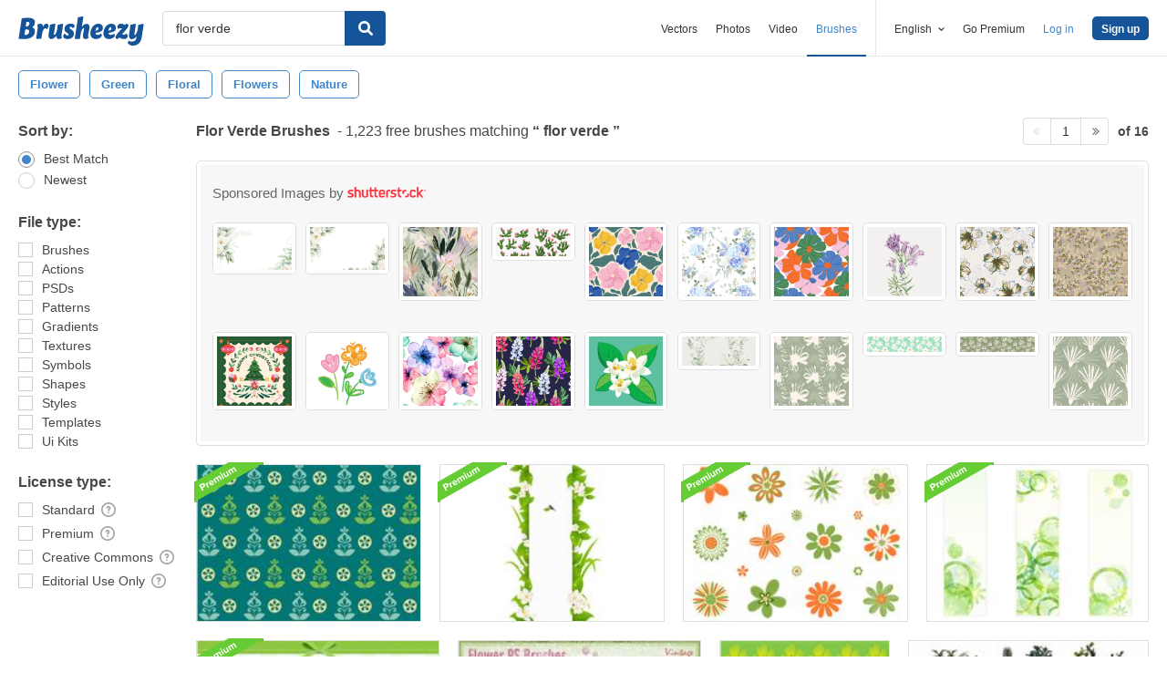

--- FILE ---
content_type: text/plain;charset=UTF-8
request_url: https://c.pub.network/v2/c
body_size: -263
content:
b88bfec1-019b-4299-9e64-2052b0e5ae34

--- FILE ---
content_type: text/plain;charset=UTF-8
request_url: https://c.pub.network/v2/c
body_size: -112
content:
a59f8656-3dd6-4244-8a7e-5e7ab64cf0a1